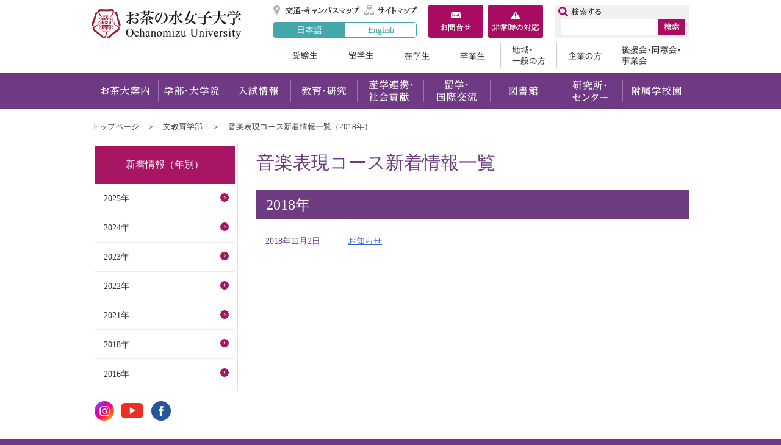

--- FILE ---
content_type: text/html
request_url: https://www.li.ocha.ac.jp/ug/geijutsu/ongaku/news/2018/index.html
body_size: 11197
content:
<!doctype html>
<html lang="ja">
<head>
<meta http-equiv="X-UA-Compatible" content="IE=edge" />
<meta http-equiv="Content-Type" content="text/html; charset=UTF-8" />
<meta name="viewport" content="width=1100"/>
<title>音楽表現コース新着情報情報（2018年） | お茶の水女子大学</title>
<meta name="Keywords" content="お茶の水女子大学,お茶の水女子大学公式ホームページ," />
<meta name="Description" content="" />
<meta name="Author" content="お茶の水女子大学" />
<meta http-equiv="Content-Script-Type" content="text/javascript" />
<meta http-equiv="Content-Style-Type" content="text/css" />
<link rel="shortcut icon" href="/share/imgs/favicon.ico">

<link rel="stylesheet" type="text/css" href="/share/style/default.css?20220728" media="all"  />
<link rel="stylesheet" type="text/css" href="/share/style/layout.css?20220728" media="all"  />
<link rel="stylesheet" type="text/css" href="/share/style/print.css?20220728" media="print"  />

<script type="text/javascript" src="/share/scripts/jquery.js"></script>
<script type="text/javascript" src="/share/scripts/jquery.easing.1.3.js"></script>
<script type="text/javascript" src="/share/scripts/jquery.cookie.js"></script>
<script type="text/javascript" src="/share/scripts/common.js"></script>
<script type="text/javascript" id="uaswitchjs"></script>
<script type="text/javascript" src="/share/scripts/jquery.bxslider.js"></script>
<script type="text/javascript" src="/share/scripts/jquery.matchheight.js"></script>
<!-- Google tag (gtag.js) -->
<script async src="https://www.googletagmanager.com/gtag/js?id=G-SKH8MRRNC6"></script>
<script>
  window.dataLayer = window.dataLayer || [];
  function gtag(){dataLayer.push(arguments);}
  gtag('js', new Date());
  gtag('config', 'G-SKH8MRRNC6');
</script>
</head>
<body><!-- container -->
<div id="container" class="col2Page"><noscript>
  <p class="for_nojs">JavaScriptが無効なため一部の機能が動作しません。動作させるためにはJavaScriptを有効にしてください。またはブラウザの機能をご利用ください。</p>
  </noscript><!-- header -->
  <div id="header">
    <p id="head_point" class="for_voice"><a href="#speak_main">メインメニューをスキップして本文へ移動</a></p>
    <p id="header_logo"><a href="https://www.ocha.ac.jp/index.html"><img src="/share/imgs/hlogo.png" alt="お茶の水女子大学トップページ" /></a></p>
    <div id="header_content">
      <div id="header_utilities">
        <ul id="header_link">
          <li><a href="http://www.ocha.ac.jp/access/index.html" title="交通・キャンパスマップ">交通・キャンパスマップ</a></li>
          <li><a href="https://www.ocha.ac.jp/sitemap.html" title="サイトマップ">サイトマップ</a></li>
          <li><a href="https://www.ocha.ac.jp/about/contact.html" title="お問合せ">お問合せ</a></li>
          <li><a href="https://www.ocha.ac.jp/help/info_hijouji.html" title="非常時の対応">非常時の対応</a></li>
        </ul>
        <ul id="header_language_alternate">
          <li class="active"><a href="https://www.ocha.ac.jp/index.html">日本語</a></li>
          <li><a href="https://www.ocha.ac.jp/en/index.html">English</a></li>
        </ul>
      </div>
      <ul id="header_boxes">
        <li><a href="https://www.ocha.ac.jp/about/contact.html" title="お問合せ"><img src="/share/imgs/btn_box_contactus.png" alt="お問合せ" /></a></li>
        <li><a href="https://www.ocha.ac.jp/help/info_hijouji.html" title="非常時の対応"><img src="/share/imgs/btn_box_emergency.png" alt="非常時の対応" /></a></li>
      </ul>
      <ul id="header_boxes_sp">
        <li><a href="https://www.ao.ocha.ac.jp/application/howto/index.html" title="入試資料請求"><img src="/share/imgs/btn_box_request_sp.png" alt="入試資料請求" /></a></li>
        <li><a class="pcview" href="#" title="PCレイアウト"><img src="/share/imgs/btn_box_pcview_sp.png" alt="PCレイアウト" /></a></li>
      </ul>
<div id="header_search">
        <form class="search" name="search" method="get" action="https://www.ocha.ac.jp/search.html">
          <input type="text" size="16" class="header_searchbox" id="header_searchbox" name="q"/>
          <input type="image" class="header_searchbtn" id="header_searchbtn" alt="検索" src="/share/imgs/btn_search.png" />
          <input type="hidden" name="cx" value="005179355032878687222:kw2m9uzwncg" /> 
          <input type="hidden" name="cof" value="FORID:10" /> 
          <input type="hidden" name="ie" value="UTF-8" /> 
        </form>
       <script src="http://www.google.com/cse/brand?form=cse-search-box&amp;lang=ja" type="text/javascript"></script>
      </div>
            <ul id="header_target">
        <li><a href="https://www.ocha.ac.jp/ao/index.html">受験生</a></li>
        <li><a href="https://www.ocha.ac.jp/intl/index.html">留学生</a></li>
        <li><a href="https://www.ocha.ac.jp/campuslife/index.html">在学生</a></li>
        <li><a href="https://www.ocha.ac.jp/graduate/index.html">卒業生</a></li>
        <li><a href="https://www.ocha.ac.jp/general/index.html">地域・一般の方</a></li>
        <li><a href="https://www.ocha.ac.jp/company/index.html">企業の方</a></li>
        <li><a href="https://www.ocha.ac.jp/supporter/index.html">後援会・同窓会・事業会</a></li>
      </ul>
    </div>
  </div>   <div id="gNav">
    <p id="gNav_toggleswitch"><a href=""><span id="panel-btn"><span id="panel-btn-icon"></span></span></a></p>
    <ul>
      <li><a href="https://www.ocha.ac.jp/introduction/index.html">お茶大案内</a></li>
      <li><a href="https://www.ocha.ac.jp/education/index.html">学部・大学院</a></li>
      <li><a href="http://www.ao.ocha.ac.jp/index.html" target="_blank">入試情報</a></li>
      <li><a href="https://www.ocha.ac.jp/program/index.html">教育・研究</a></li>
      <li><a href="https://www.ocha.ac.jp/researchs/index.html">産学連携・社会貢献</a></li>
      <li><a href="https://www.ocha.ac.jp/kokusai/index.html">留学・国際交流</a></li>
      <li><a href="https://www.lib.ocha.ac.jp/" target="_blank">図書館</a></li>
      <li><a href="https://www.ocha.ac.jp/attached/index.html">研究所・センター</a></li>
      <li><a href="https://www.ocha.ac.jp/schools/index.html">附属学校園</a></li>
    </ul>
  </div> <!-- contents -->
<div id="contents">
<ul id="topicpath">
    <li><a href="https://www.ocha.ac.jp/index.html">トップページ</a></li><li><a href="/index.html">文教育学部</a></li>
    <li>音楽表現コース新着情報一覧（2018年）</li>
</ul>
<p id="speak_main" class="for_voice">ページの本文です。</p>
<!-- contentMain -->
<div id="contentsMain">
<h1>音楽表現コース新着情報一覧</h1>
<h2>2018年</h2>
<div class="newsLists"><ul>
  <li>
    <span>2018年11月2日</span>
    <div>
      <a href="/ug/geijutsu/ongaku/news/2018/d005031.html" >お知らせ</a>
      
    </div>
  </li>
</ul>
</div>
</div>
<!-- contentSub -->
<div id="contentsSub">
<div id="sNav">
<ul>
    <li id="sNav_toggleswitch" class="parentLink">
    <div>
    <div id="panel-btn2">
    <div id="panel-btn-icon2"> </div>
    </div>
    新着情報（年別）</div>
    <ul>
  <li><a href="/ug/geijutsu/ongaku/news/2025/index.html">2025年</a></li>
  <li><a href="/ug/geijutsu/ongaku/news/2024/index.html">2024年</a></li>
  <li><a href="/ug/geijutsu/ongaku/news/2023/index.html">2023年</a></li>
  <li><a href="/ug/geijutsu/ongaku/news/2022/index.html">2022年</a></li>
  <li><a href="/ug/geijutsu/ongaku/news/2021/index.html">2021年</a></li>
  <li><a href="/ug/geijutsu/ongaku/news/2018/index.html">2018年</a></li>
  <li><a href="/ug/geijutsu/ongaku/news/2016/index.html">2016年</a></li>
</ul>
 </li>
</ul>
</div>
      <!-- sns -->
      <ul id="sns">
        <li><a href="https://www.instagram.com/ochanomizu_univ/" target="_blank"><img alt="instagram" src="/share/imgs/ico_sns_instagram.png" /></a></li>
        <li><a href="https://www.youtube.com/@ochanomizuuniversity" target="_blank"><img alt="youtube" src="/share/imgs/ico_sns_youtube.png" /></a></li>
        <li><a href="https://www.facebook.com/ochadai/" target="_blank"><img alt="facebook" src="/share/imgs/ico_sns_facebook.png" /></a></li>
      </ul>
</div>
</div>
<div id="footer_top">
  <!-- sns_sp -->
  <ul id="sns_sp">
    <li><a target="_blank" href="https://www.facebook.com/ochadai/"><img alt="facebook" src="/share/imgs/ico_sns_facebook.png" /></a></li>
    <li><a target="_blank" href="https://twitter.com/OchadaiNews/"><img alt="twitter" src="/share/imgs/ico_sns_twitter.png" /></a></li>
  </ul>
  <!-- pagetop -->
  <div id="pagetop">
    <p><a href="#header"><img alt="ページトップへ戻る" src="/share/imgs/btn_pagetop.png" /></a></p>
  </div>
</div>

<!-- footer -->
<div id="footer">
  <div id="footer_link">
        <ul>
      <li><a href="https://www.ocha.ac.jp/limited/introduction_d/fil/Security_Policy.pdf" target="_blank">情報セキュリティポリシー</a></li>
      <li><a href="https://www.ocha.ac.jp/save_energy/index.html" >電力使用状況</a></li>
      <li><a href="https://www.ocha.ac.jp/help/oncampus.html" >教職員メニュー</a></li>
      <li><a href="https://www.ocha.ac.jp/help/about.html" >このサイトについて</a></li>
      <li><a href="https://www.ocha.ac.jp/help/sns.html" >ソーシャルメディアポリシー</a></li>
      <li><a href="https://www.ocha.ac.jp/about/individual.html" >個人情報について</a></li>
      <li><a href="https://www.ocha.ac.jp/help/privacy.html" >プライバシーポリシー</a></li>
      <li><a href="https://www.ocha.ac.jp/access/index.html" >アクセスマップ</a></li>
      <li><a href="https://www.ocha.ac.jp/sitemap.html" >サイトマップ</a></li>
      <li><a href="https://www.ocha.ac.jp/about/contact.html" >お問い合わせ</a></li>
    </ul>

  </div>

  <div id="footer_contents">
    <address>
      国立大学法人お茶の水女子大学<br />
      〒112-8610 東京都文京区大塚2-1-1<br />
            責任者：お茶の水女子大学ホームページ運営委員会委員長<br />
      E-mail：<a href="&#109;&#97;&#105;&#108;&#116;&#111;&#58;&#105;&#110;&#102;&#111;&#64;&#99;&#99;&#46;&#111;&#99;&#104;&#97;&#46;&#97;&#99;&#46;&#106;&#112;">&#105;&#110;&#102;&#111;&#64;&#99;&#99;&#46;&#111;&#99;&#104;&#97;&#46;&#97;&#99;&#46;&#106;&#112;</a>
    </address>
    <p id="footer_logo"><a href="https://www.ocha.ac.jp/index.html"><img src="/share/imgs/flogo.png" alt="お茶の水女子大学トップページ" /></a></p>
      <ul id="footer_agent">
        <li><span id="pc" title="PC表示">PC表示</span></li>
        <li><span id="sp" title="スマホ表示">スマホ表示</span></li>
      </ul>
      <p id="copyright">Copyright &copy; OCHANOMIZU UNIVERSITY. All rights reserved.</p>
  </div>
</div>
<img src="/cgi-bin/view/pageview.cgi?PAGE_KIND_CD=2&amp;PAGE_NO=3349&amp;OUTPUT_FG=1" style="display:none;" alt="" width="1" height="1" />
</div></body>
</html>